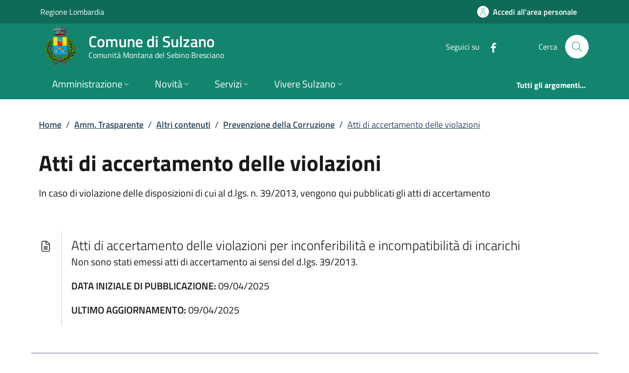

--- FILE ---
content_type: text/html; charset=utf-8
request_url: https://www.comune.sulzano.bs.it/page_info_evaluation/index
body_size: 6655
content:



<div class="col-12 col-lg-6">
  <div class="alert alert-danger validation-summary-valid" role="status" data-valmsg-summary="true">
    <p>
      È necessario correggere i seguenti errori per poter inviare la richiesta:
    </p>
  <ul><li style="display:none"></li>
</ul></div>
  <div class="cmp-rating" id="page_info_rating">
    <div class="card shadow card-wrapper" data-element="feedback">
      <div class="cmp-rating__card-first">
        <div class="card-header border-0">
          <h3 class="title-medium-2-semi-bold mb-0" data-element="feedback-title">
Quanto sono chiare le informazioni su questa pagina?          </h3>
        </div>
        <div class="card-body">
          <fieldset class="rating">
            <legend class="visually-hidden">Valuta da 1 a 5 stelle la pagina</legend>
            <input type="radio" id="star5a" value="5" data-val="true" data-val-required="The Vote field is required." name="Vote">
            <label class="full rating-star active" for="star5a" data-element="feedback-rate-5">
              <svg class="icon icon-sm" role="img" aria-labelledby="first-star" viewBox="0 0 24 24" xmlns="http://www.w3.org/2000/svg">
                <path d="M12 1.7L9.5 9.2H1.6L8 13.9l-2.4 7.6 6.4-4.7 6.4 4.7-2.4-7.6 6.4-4.7h-7.9L12 1.7z" />
                <path fill="none" d="M0 0h24v24H0z" />
              </svg>
              <span class="visually-hidden" id="first-star">Valuta 5 stelle su 5</span>
            </label>
            <input type="radio" id="star4a" value="4" name="Vote">
            <label class="full rating-star active" for="star4a" data-element="feedback-rate-4">
              <svg class="icon icon-sm" role="img" aria-labelledby="second-star" viewBox="0 0 24 24" xmlns="http://www.w3.org/2000/svg">
                <path d="M12 1.7L9.5 9.2H1.6L8 13.9l-2.4 7.6 6.4-4.7 6.4 4.7-2.4-7.6 6.4-4.7h-7.9L12 1.7z" />
                <path fill="none" d="M0 0h24v24H0z" />
              </svg>
              <span class="visually-hidden" id="second-star">Valuta 4 stelle su 5</span>
            </label>
            <input type="radio" id="star3a" value="3" name="Vote">
            <label class="full rating-star active" for="star3a" data-element="feedback-rate-3">
              <svg class="icon icon-sm" role="img" aria-labelledby="third-star" viewBox="0 0 24 24" xmlns="http://www.w3.org/2000/svg">
                <path d="M12 1.7L9.5 9.2H1.6L8 13.9l-2.4 7.6 6.4-4.7 6.4 4.7-2.4-7.6 6.4-4.7h-7.9L12 1.7z" />
                <path fill="none" d="M0 0h24v24H0z" />
              </svg>
              <span class="visually-hidden" id="third-star">Valuta 3 stelle su 5</span>
            </label>
            <input type="radio" id="star2a" value="2" name="Vote">
            <label class="full rating-star active" for="star2a" data-element="feedback-rate-2">
              <svg class="icon icon-sm" role="img" aria-labelledby="fourth-star" viewBox="0 0 24 24" xmlns="http://www.w3.org/2000/svg">
                <path d="M12 1.7L9.5 9.2H1.6L8 13.9l-2.4 7.6 6.4-4.7 6.4 4.7-2.4-7.6 6.4-4.7h-7.9L12 1.7z" />
                <path fill="none" d="M0 0h24v24H0z" />
              </svg>
              <span class="visually-hidden" id="fourth-star">Valuta 2 stelle su 5</span>
            </label>
            <input type="radio" id="star1a" value="1" name="Vote">
            <label class="full rating-star active" for="star1a" data-element="feedback-rate-1">
              <svg class="icon icon-sm" role="img" aria-labelledby="fifth-star" viewBox="0 0 24 24" xmlns="http://www.w3.org/2000/svg">
                <path d="M12 1.7L9.5 9.2H1.6L8 13.9l-2.4 7.6 6.4-4.7 6.4 4.7-2.4-7.6 6.4-4.7h-7.9L12 1.7z" />
                <path fill="none" d="M0 0h24v24H0z" />
              </svg>
              <span class="visually-hidden" id="fifth-star">Valuta 1 stelle su 5</span>
            </label>
          </fieldset>
        </div>
      </div>
      <div class="cmp-rating__card-second d-none" data-step="3">
        <div class="card-header border-0 mb-0">
          <h3 class="title-medium-2-bold mb-0" id="rating-feedback">
            Grazie, il tuo parere ci aiuterà a migliorare il servizio!
          </h3>
        </div>
      </div>
      <div class="form-rating pt-4 d-none">
        <div class="d-none" data-step="1">
          <div class="cmp-steps-rating">
            <fieldset class="card fieldset-rating-one d-none" data-element="feedback-rating-positive">
              <legend class="card-header iscrizioni-header w-100">
                <h4 class="h6 d-flex flex-column flex-lg-row align-items-lg-center justify-content-between">
                  <span class="d-block text-wrap" data-element="feedback-rating-question">
                    Quali sono stati gli aspetti che hai preferito?
                  </span>
                  <span class="step">1/2</span>
                </h4>
              </legend>
              <div class="cmp-steps-rating__body card-body cmp-radio-list">
                  <div class="form-check form-check-group border-bottom border-light cmp-radio-list__item">
                    <input type="radio" id="radio_p_4" value="CLEAR" data-val="true" data-val-required="Devi selezionare una delle opzioni che ti abbiamo presentato." name="VoteKind">
                    <label for="radio_p_4" class="active" data-element="feedback-rating-answer">Le indicazioni erano chiare</label>
                  </div>
                  <div class="form-check form-check-group border-bottom border-light cmp-radio-list__item">
                    <input type="radio" id="radio_p_5" value="COMPLETE" name="VoteKind">
                    <label for="radio_p_5" class="active" data-element="feedback-rating-answer">Le indicazioni erano complete</label>
                  </div>
                  <div class="form-check form-check-group border-bottom border-light cmp-radio-list__item">
                    <input type="radio" id="radio_p_6" value="PROCEDURE_CLEAR" name="VoteKind">
                    <label for="radio_p_6" class="active" data-element="feedback-rating-answer">Capivo sempre che stavo procedendo correttamente</label>
                  </div>
                  <div class="form-check form-check-group border-bottom border-light cmp-radio-list__item">
                    <input type="radio" id="radio_p_7" value="TECHNICAL_OKS" name="VoteKind">
                    <label for="radio_p_7" class="active" data-element="feedback-rating-answer">Non ho avuto problemi tecnici</label>
                  </div>
                  <div class="form-check form-check-group border-bottom border-light cmp-radio-list__item">
                    <input type="radio" id="radio_p_8" value="OTHER" name="VoteKind">
                    <label for="radio_p_8" class="active" data-element="feedback-rating-answer">Altro</label>
                  </div>
                <span class="text-danger field-validation-valid" data-valmsg-for="VoteKind" data-valmsg-replace="true"></span>
              </div>
            </fieldset>
            <fieldset class="card fieldset-rating-two d-none" data-element="feedback-rating-negative">
              <legend class="card-header iscrizioni-header w-100">
                <h4 class="h6 d-flex flex-column flex-lg-row flex-wrap align-items-lg-center justify-content-between">
                  <span class="d-block text-wrap" data-element="feedback-rating-question">
                    Dove hai incontrato le maggiori difficoltà?
                  </span>
                  <span class="step">1/2</span>
                </h4>
              </legend>
              <div class="cmp-steps-rating__body card-body cmp-radio-list">
                  <div class="form-check form-check-group border-bottom border-light cmp-radio-list__item">
                    <input type="radio" id="radio_n_0" value="UNCLEAR" name="VoteKind">
                    <label for="radio_n_0" class="active" data-element="feedback-rating-answer">A volte le indicazioni non erano chiare</label>
                  </div>
                  <div class="form-check form-check-group border-bottom border-light cmp-radio-list__item">
                    <input type="radio" id="radio_n_1" value="UNCOMPLETE" name="VoteKind">
                    <label for="radio_n_1" class="active" data-element="feedback-rating-answer">A volte le indicazioni non erano complete</label>
                  </div>
                  <div class="form-check form-check-group border-bottom border-light cmp-radio-list__item">
                    <input type="radio" id="radio_n_2" value="PROCEDURE_UNCLEAR" name="VoteKind">
                    <label for="radio_n_2" class="active" data-element="feedback-rating-answer">A volte non capivo se stavo procedendo correttamente</label>
                  </div>
                  <div class="form-check form-check-group border-bottom border-light cmp-radio-list__item">
                    <input type="radio" id="radio_n_3" value="TECHNICAL_PROBLEM" name="VoteKind">
                    <label for="radio_n_3" class="active" data-element="feedback-rating-answer">Ho avuto problemi tecnici</label>
                  </div>
                  <div class="form-check form-check-group border-bottom border-light cmp-radio-list__item">
                    <input type="radio" id="radio_n_8" value="OTHER" name="VoteKind">
                    <label for="radio_n_8" class="active" data-element="feedback-rating-answer">Altro</label>
                  </div>
                <span class="text-danger field-validation-valid" data-valmsg-for="VoteKind" data-valmsg-replace="true"></span>
              </div>
            </fieldset>
          </div>
        </div>
        <div class="d-none" data-step="2">
          <div class="cmp-steps-rating">
            <fieldset class="card">
              <legend class="card-header iscrizioni-header w-100">
                <h4 class="h6 d-flex flex-column flex-lg-row flex-wrap align-items-lg-center justify-content-between">
                  <span class="d-block text-wrap">
                    Vuoi aggiungere altri dettagli?
                  </span>
                  <span class="step">2/2</span>
                </h4>
              </legend>
              <div class="cmp-steps-rating__body card-body">
                <div class="form-group mt-4">
                  <label for="formGroupExampleInputWithHelp" class="active">Dettaglio</label>
                  <input type="text" class="form-control" id="formGroupExampleInputWithHelp" aria-describedby="formGroupExampleInputWithHelpDescription" maxlength="200" data-element="feedback-input-text" name="Note" value="">
                  <small id="formGroupExampleInputWithHelpDescription" class="form-text">
                    Inserire massimo 200 caratteri
                  </small>
                </div>
                <div id="captchaCscEvaluation">
                  <div id="captchaMain">
                    <p tabindex="0">Per motivi di sicurezza è necessario effettuare una verifica tramite codice di controllo.</p>
                    <p tabindex="0">Leggi o ascolta il codice di controllo da inserire:</p>
                    <div class="row d-flex align-items-center">
                      <div class="col col-xs-12">
                        <img id="captchaImage" src="data:image/png;base64, [base64]/fv0XniFYwGAEKx3BAgYiVnkIFjAQwcpTH6y/th9xGwCyEKt8eqUhXEAWgpVPvzCEC0hCsPK1K0sIF/ECIsSqTJ&#x2B;aEC7gDsEq07cihAsgVhXG1INwYWEEq9zYaoRwES8shGCVm6cUhAsLIFZ15isE4YJjBKvOvGUI4SJecIJY1bNRA8IFBwhWPVsVIFwwjGDVs7n7CReMIVY6bO/6EC7ihckRLB1&#x2B;djrhwqSIlR5/O5xwYTIES4/fnR3CRbwwGMHSs8ZuJlwYhFjpWmsXEy50RrB0rbl7CRc6IFb61t61IVzECw0QLH3s1IBwQRnB0scOfUS4oIBYtcHOPBLCRbxQgGC1wW5MQbiQgVi1wy7MQbiQgGC1w&#x2B;4rQbhwgmC1w66rEcJFvPCFWLXFTtNCuLAhWG2xw7QRrmURq/bYWa2EcBGvZRCs9thNPRCuJRCs9thFPREut4hVH&#x2B;yeEQiXOwSrD3bNSCFcxMs0YtUPO2UWhMssgtUPO2Q2hMscgtUPO2NWIVzEa2rEqi92gwWEa1oEqy92gSWEayrEqj9Wv0WEawoEqz9WvWUhXMRrCILVHyvdC8LVFbEaY5EV/nG9vL5cX17k8fb&#x2B;9WXDvV/fhOML4/Xy8fV1J5TC9f4mH4PGSPo9Gvq4vP5/PIWTrxsshXlfhPNgnS&#x2B;ExzFsYby/icdzOF4vW4KfCOEqjJfbYH1crq/74ykIllqsWsy7c36DlbsYwui8KMrD8HpN3vcF4fIZLOFOe1Cwusy7Qz6D9XgVzR2dnhHro5C5eDPC1TJYYx7BD14LDAhW93l3xGGwjh4DpUk&#x2B;frfV/C7g8A5QXox37132o&#x2B;SOsOCOq4R0zGPurk7eYWYGq/ruauS8O&#x2B;AuWOIEP1uU4iJ629LXSunVXo5x8R1LCFeLeEnntPhAazx5j9k1WJPMu2HOgiVMbOqVSNhgze4GpEfW1NUnfa/G1VY1XBXzoOnwbmY3MnZ99d3VjPNujKtgxXdXec/68buFRndZ0Uaa6DgVwhUfX97vV&#x2B;/kEfBx9AzWzPNuhKNgCYs09wokXMVa3HbHYc1ceJULP0kIV2a8Rr&#x2B;3Onzncxtvl3iNdAyWiXmfnJ9gCbHJ3yhC9BoUy9zCTQ7X2EfBs1h9TmP5/FbfXW0IVj0/wVKazOi2u8WGqzzWYY8GT8I1&#x2B;lFQDNbd/I0Nltl5n4ibYFVfvb5o/Zxzwp1I8p1czfcqkcJV80JZyf3cSTEYHCzr8z4BN8FSuzPqdNsdXy1THmGFDdf5LuZOCNc24uPqf/X/DNbZ&#x2B;SgLlk6sPrmY94EI1qNOL97lRXgb8kIUH3e20fOF9qEo8pMcV2R8sFzN&#x2B;wBOglW2EEXdgnVztHjTxhyLVv4dmp2yKvnrRDdWgYd5H4NgPeoarEB4P3E2On7y9tTR3dXucXEeswQrMDzvgzgJVjzx5VchzZ&#x2B;Vouxq2z6iKaRjF95dTROumYJled7HIViRfsGSXsDmjcEfa&#x2B;f&#x2B;7dvwcOUFq1WszM/7QAQr0idYh4v26LZfePT6HOM&#x2B;LYp/h8RjGRau8cHyMO8jOQlWvBBnDpb8yU/aApS/d8QVNz5P2e8NQ7i6xSs9WC1i5WPex3IbrOzNEzR/6S5s9Myrpbh4dQ/yKekYqg6hS7hGBsvHvI9GsB61DpZwi5//84Xft&#x2B;vVtuG/3zRcA4PlYt7HcxKs23p4mEi1YOm&#x2B;K4jfYRQuOJUNUCj3ZXuJEC7VeKUFq8&#x2B;7K4PzPoHmwXr5t9P4cT&#x2B;JL79f5K97Nv5&#x2B;XBDbbfg/wtcVjY/tuPY/exs/3oWvSxnb9&#x2B;1/zm38uf188WuVR9Nz1HJonv&#x2B;c4WTeC4Y2N3dY8fN92RVM6&#x2B;fINF/opz/eaFO7W8hVfcf1/Jy1uLvyMu8zcBOs&#x2B;Fa57FEu2oyqf12s8Mnat1ELV/N3KFQcrnmCZW/e5&#x2B;AnWMKiyJ/H1ptRc7HFx6r&#x2B;HknS/FPUDCFcyfEaFSwH8z4JR8FSWBQdNqP1l6/xI7PuhxLFksJ1vkbaxOoTL911OApW/Wbq8m5GWHAlV8j4WPuEo&#x2B;0js4LTcI0LlvV5n4WrYG3TGT/SpW4opQX1nHCMuYtOONbyR4wcmo82jYVw3cXr&#x2B;Pibxuony/M&#x2B;D2fBus3pw4TexrNoSQuh4Sdf4l8sJy7emu&#x2B;tZ/T9yXe4RgbL8rzPw12w5CvZ54gvRsIC/hptN&#x2B;Lxv3sYSuH9WhjdojHTC/cSW7Quv90ff89gmZ33iTgM1ka8Y8oYXXbhcVizRs9iROfV2hVevsPqE6vA4LxPxGewbkqj1fUlcuXi7bxo48eSdo/NbQjB&#x2B;mMbXYN1Y2veZ&#x2B;I3WD/lLYxRt9jy&#x2B;4mzMebOxmWw3n75/F/RC/r2rMz7TJwHKzh7dzDTe5gngR38JwTT/0nDUyfBCgaEa/Z5n8kiwQJkh4&#x2B;DIVzd44UzzAaWlfzuinBNg1nAsrJfthOu4Tj7WFLVJ4OEaxjOOpak8qcMIVzEqxvONJakEqw9wtUFZxjLUY/VHuFqijOL5TQNVhDCRbxUcTaxlC6xekS41HAWsZQhwQoIVzXOHpYyNFgB4SrGWcMypojVXggX8UrGmcIypgvWHuFKwhnCEqaO1R7hOsWZwRLMBCsI4SJedzgbWIK5YO0Rrm&#x2B;[base64]/U/PA748wQnCC8AAAAASUVORK5CYII=" alt="L'immagine contiene il codice di sicurezza" aria-describedby="captchaImageDescription" tabindex="0" />
                      </div>
                      <div class="col col-xs-12">
                        <button type="button" class="btn btn-primary" id="captchaSpeakButton">Ascolta il codice di controllo</button>
                      </div>
                    </div>
                    <div class="row form-group">
                      <div class="col">
                        <label for="captchaClientInput" id="captchaClientInputLabel" class="active">
                          Inserisci il codice di controllo:
                        </label>
                        <input type="text" id="captchaClientInput" name="captchaClientInput" placeholder="Codice di controllo" aria-placeholder="Codice di controllo" aria-labelledby="captchaClientInputLabel" aria-describedby="captchaClientInputDescription" aria-required="true" required class="form-control border border-1 border-dark" style="max-width: 200px;" />
                        <div id="captchaClientInputDescription" class="text-danger">
                        </div>
                      </div>
                    </div>
                  </div>
                  <div>
                    <p id="captchaImageDescription" style="display: none;">
                      0 8 7 1 8;
                    </p>
                  </div>
                  <input type="hidden" id="captchaClientKey" name="captchaClientKey" value="RJQbIPH8" />
                  <input type="hidden" id="captchaImageGuid" name="captchaImageGuid" value="0dbf7bb3-70b6-4526-aa27-c4715bd61964" />
                </div>
              </div>
            </fieldset>
          </div>
        </div>
        <div class="d-flex flex-nowrap pt-4 w-100 justify-content-center button-shadow">
          <button class="btn btn-outline-primary fw-bold me-4 btn-back" type="button">Indietro</button>
          <button class="btn btn-primary fw-bold btn-next" type="submit" form="rating">Avanti</button>
        </div>
      </div>
    </div>
  </div>
</div>